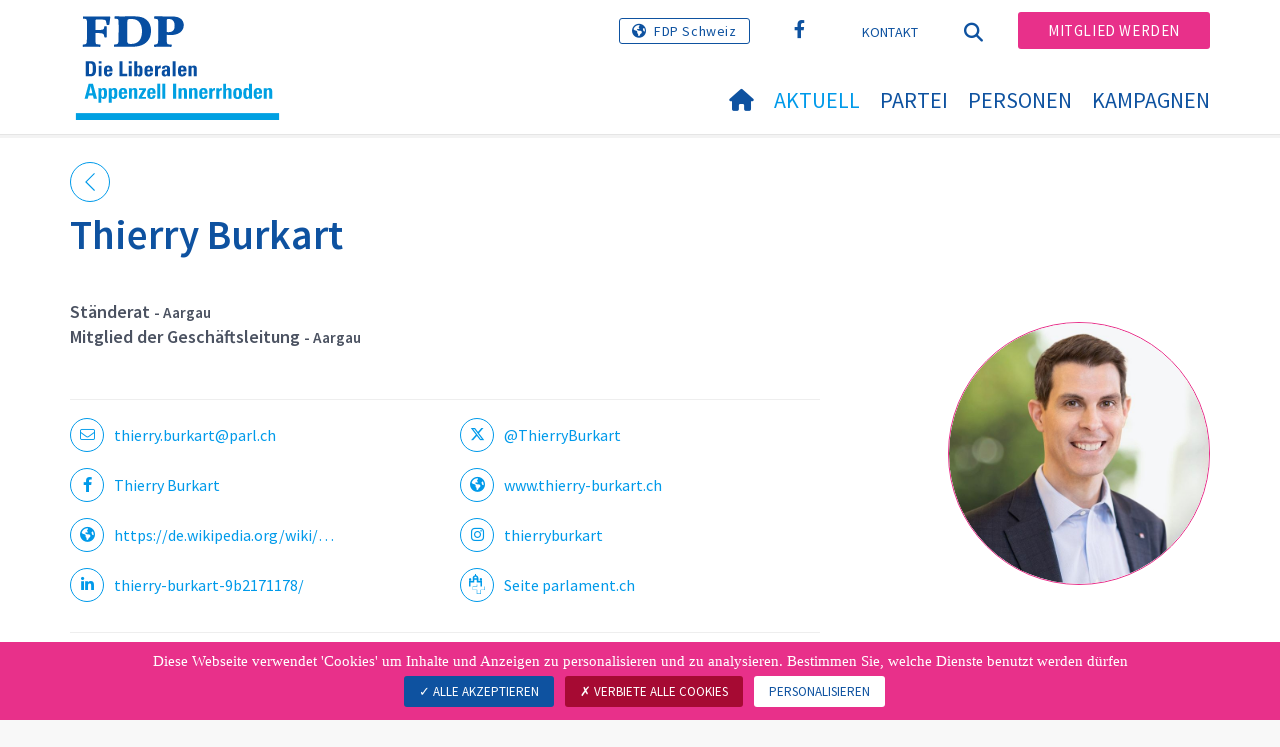

--- FILE ---
content_type: text/html; charset=utf-8
request_url: https://www.fdp-ai.ch/aktuell/medienmitteilungen/medienmitteilungen-detail/contacts-details/members/user/thierry-burkart
body_size: 7874
content:
<!DOCTYPE html>
<html lang="de_CH">
<head>

<meta charset="utf-8">
<!-- 
	Copyright 2017 WNG SA, all rights reserved
	
	  WNG SA - Passage St-François 9 - CH-1003 Lausanne
	  Tel +41 21 320 11 11 - Fax +41 21 320 11 10
	  http://www.wng.ch/ - info[at]wng[dot]ch

	This website is powered by TYPO3 - inspiring people to share!
	TYPO3 is a free open source Content Management Framework initially created by Kasper Skaarhoj and licensed under GNU/GPL.
	TYPO3 is copyright 1998-2026 of Kasper Skaarhoj. Extensions are copyright of their respective owners.
	Information and contribution at https://typo3.org/
-->

<base href="https://www.fdp-ai.ch/">


<meta name="generator" content="TYPO3 CMS" />
<meta name="author" content="WNG agence digitale" />
<meta name="twitter:card" content="summary_large_image" />
<meta name="copyright" content="WNG SA © 2017" />
<meta name="language" content="de" />


<link rel="stylesheet" href="https://www.fdp-ai.ch/typo3conf/ext/powermail/Resources/Public/Css/Basic.css?1726555609" media="all">
<link rel="stylesheet" href="https://www.fdp-ai.ch/typo3conf/ext/wng_fe_users/Resources/Public/Css/wng_fe_users.css?1661766061" media="all">
<link rel="stylesheet" href="https://www.fdp-ai.ch/typo3conf/ext/wng_plr_news/Resources/Public/css/wng_events.css?1661766199" media="all">
<link rel="stylesheet" href="fileadmin/templates/plr.ch/css/bootstrap.min.css?1667896689" media="all">
<link rel="stylesheet" href="fileadmin/templates/plr.ch/css/bootstrap-theme.min.css?1667896689" media="all">
<link rel="stylesheet" href="fileadmin/templates/plr.ch/css/all.css?1692890328" media="all">
<link rel="stylesheet" href="fileadmin/templates/plr.ch/css/v4-shims.css?1695822410" media="all">
<link rel="stylesheet" href="fileadmin/templates/plr.ch/css/perfect-scrollbar.min.css?1667896689" media="all">
<link rel="stylesheet" href="fileadmin/templates/plr.ch/css/jvectormap.css?1667896689" media="all">
<link rel="stylesheet" href="fileadmin/templates/plr.ch/css/jquery-ui.min.css?1667896689" media="all">
<link rel="stylesheet" href="fileadmin/templates/plr.ch/css/jquery-ui.theme.min.css?1667896689" media="all">
<link rel="stylesheet" href="fileadmin/templates/plr.ch/css/materialize-custom-form.css?1667896689" media="all">
<link rel="stylesheet" href="fileadmin/templates/plr.ch/css/main.css?1759934067" media="all">
<link rel="stylesheet" href="fileadmin/templates/plr.ch/css/print.css?1667896689" media="all">
<link rel="stylesheet" href="fileadmin/templates/plr.ch/css/indexed_search_style.css?1667896689" media="all">
<style>
/*<![CDATA[*/
<!-- 
/*InlineDefaultCss*/
/* default styles for extension "tx_frontend" */
    .ce-align-left { text-align: left; }
    .ce-align-center { text-align: center; }
    .ce-align-right { text-align: right; }

    .ce-table td, .ce-table th { vertical-align: top; }

    .ce-textpic, .ce-image, .ce-nowrap .ce-bodytext, .ce-gallery, .ce-row, .ce-uploads li, .ce-uploads div { overflow: hidden; }

    .ce-left .ce-gallery, .ce-column { float: left; }
    .ce-center .ce-outer { position: relative; float: right; right: 50%; }
    .ce-center .ce-inner { position: relative; float: right; right: -50%; }
    .ce-right .ce-gallery { float: right; }

    .ce-gallery figure { display: table; margin: 0; }
    .ce-gallery figcaption { display: table-caption; caption-side: bottom; }
    .ce-gallery img { display: block; }
    .ce-gallery iframe { border-width: 0; }
    .ce-border img,
    .ce-border iframe {
        border: 2px solid #000000;
        padding: 0px;
    }

    .ce-intext.ce-right .ce-gallery, .ce-intext.ce-left .ce-gallery, .ce-above .ce-gallery {
        margin-bottom: 10px;
    }
    .ce-image .ce-gallery { margin-bottom: 0; }
    .ce-intext.ce-right .ce-gallery { margin-left: 10px; }
    .ce-intext.ce-left .ce-gallery { margin-right: 10px; }
    .ce-below .ce-gallery { margin-top: 10px; }

    .ce-column { margin-right: 10px; }
    .ce-column:last-child { margin-right: 0; }

    .ce-row { margin-bottom: 10px; }
    .ce-row:last-child { margin-bottom: 0; }

    .ce-above .ce-bodytext { clear: both; }

    .ce-intext.ce-left ol, .ce-intext.ce-left ul { padding-left: 40px; overflow: auto; }

    /* Headline */
    .ce-headline-left { text-align: left; }
    .ce-headline-center { text-align: center; }
    .ce-headline-right { text-align: right; }

    /* Uploads */
    .ce-uploads { margin: 0; padding: 0; }
    .ce-uploads li { list-style: none outside none; margin: 1em 0; }
    .ce-uploads img { float: left; padding-right: 1em; vertical-align: top; }
    .ce-uploads span { display: block; }

    /* Table */
    .ce-table { width: 100%; max-width: 100%; }
    .ce-table th, .ce-table td { padding: 0.5em 0.75em; vertical-align: top; }
    .ce-table thead th { border-bottom: 2px solid #dadada; }
    .ce-table th, .ce-table td { border-top: 1px solid #dadada; }
    .ce-table-striped tbody tr:nth-of-type(odd) { background-color: rgba(0,0,0,.05); }
    .ce-table-bordered th, .ce-table-bordered td { border: 1px solid #dadada; }

    /* Space */
    .frame-space-before-extra-small { margin-top: 1em; }
    .frame-space-before-small { margin-top: 2em; }
    .frame-space-before-medium { margin-top: 3em; }
    .frame-space-before-large { margin-top: 4em; }
    .frame-space-before-extra-large { margin-top: 5em; }
    .frame-space-after-extra-small { margin-bottom: 1em; }
    .frame-space-after-small { margin-bottom: 2em; }
    .frame-space-after-medium { margin-bottom: 3em; }
    .frame-space-after-large { margin-bottom: 4em; }
    .frame-space-after-extra-large { margin-bottom: 5em; }

    /* Frame */
    .frame-ruler-before:before { content: ''; display: block; border-top: 1px solid rgba(0,0,0,0.25); margin-bottom: 2em; }
    .frame-ruler-after:after { content: ''; display: block; border-bottom: 1px solid rgba(0,0,0,0.25); margin-top: 2em; }
    .frame-indent { margin-left: 15%; margin-right: 15%; }
    .frame-indent-left { margin-left: 33%; }
    .frame-indent-right { margin-right: 33%; }
/* default styles for extension "tx_wngplrnews_wngplrnews" */
	textarea.f3-form-error {
		background-color:#FF9F9F;
		border: 1px #FF0000 solid;
	}

	input.f3-form-error {
		background-color:#FF9F9F;
		border: 1px #FF0000 solid;
	}

	.tx-wng-plr-news table {
		border-collapse:separate;
		border-spacing:10px;
	}

	.tx-wng-plr-news table th {
		font-weight:bold;
	}

	.tx-wng-plr-news table td {
		vertical-align:top;
	}

	.typo3-messages .message-error {
		color:red;
	}

	.typo3-messages .message-ok {
		color:green;
	}

/* default styles for extension "tx_nslazyload" */
    figure {
      display: block;
    }
    img:not([src]) {
      visibility: hidden;
    }
    /* Fixes Firefox anomaly during image load */
    @-moz-document url-prefix() {
      img:-moz-loading {
        visibility: hidden;
      }
    }

-->
/*]]>*/
</style>


<script src="fileadmin/templates/plr.ch/js/vendor/jquery-2.2.0.min.js?1667896690"></script>


<title>FDP.Die Liberalen Appenzell Innerrhoden - Contacts détails</title><meta name="viewport" content="width=device-width, initial-scale=1, maximum-scale=1.0, user-scalable=no"><link href="https://fonts.googleapis.com/css?family=Source+Sans+Pro:300,400,400i,600,700" rel="stylesheet"><link rel="home" href="" /><meta http-equiv="X-UA-Compatible" content="IE=Edge" /><link rel="stylesheet" type="text/css" href="//cdnjs.cloudflare.com/ajax/libs/cookieconsent2/3.1.0/cookieconsent.min.css" /><script src="//cdnjs.cloudflare.com/ajax/libs/cookieconsent2/3.1.0/cookieconsent.min.js"></script>  <script type="text/javascript" src="/tarteaucitron/tarteaucitron.js"></script>
  <script type="text/javascript">
    tarteaucitron.init({
      "privacyUrl": "", /* Privacy policy url */

      "hashtag": "#tarteaucitron", /* Open the panel with this hashtag */
      "cookieName": "tarteaucitron", /* Cookie name */

      "orientation": "bottom", /* Banner position (top - bottom) */
                       
      "showAlertSmall": false, /* Show the small banner on bottom right */
      "cookieslist": true, /* Show the cookie list */
                       
      "showIcon": false, /* Show cookie icon to manage cookies */
      "iconPosition": "BottomRight", /* BottomRight, BottomLeft, TopRight and TopLeft */

      "adblocker": false, /* Show a Warning if an adblocker is detected */
                       
      "DenyAllCta" : true, /* Show the deny all button */
      "AcceptAllCta" : true, /* Show the accept all button when highPrivacy on */
      "highPrivacy": true, /* HIGHLY RECOMMANDED Disable auto consent */
                       
      "handleBrowserDNTRequest": false, /* If Do Not Track == 1, disallow all */

      "removeCredit": true, /* Remove credit link */
      "moreInfoLink": false, /* Show more info link */

      "useExternalCss": false, /* If false, the tarteaucitron.css file will be loaded */
      "useExternalJs": false, /* If false, the tarteaucitron.js file will be loaded */
                      
      "readmoreLink": "", /* Change the default readmore link */

      "mandatory": true, /* Show a message about mandatory cookies */

        "showIcon": false, /* Show cookie icon to manage cookies */
    });
  </script><script type="text/javascript">
  var tarteaucitronForceLanguage = 'de';
</script>      <link rel="apple-touch-icon-precomposed" href="fileadmin/templates/plr.ch/img/icons/apple-touch-icon-precomposed.png">    <link rel="apple-touch-icon" sizes="180x180" href="/fileadmin/templates/plr.ch/img/favicons/de/apple-touch-icon.png">
    <link rel="icon" type="image/png" sizes="32x32" href="/fileadmin/templates/plr.ch/img/favicons/de/favicon-32x32.png">
    <link rel="icon" type="image/png" sizes="16x16" href="/fileadmin/templates/plr.ch/img/favicons/de/favicon-16x16.png">
    <link rel="manifest" href="/fileadmin/templates/plr.ch/img/favicons/de/manifest.json">
    <link rel="mask-icon" href="/fileadmin/templates/plr.ch/img/favicons/de/safari-pinned-tab.svg" color="#0e52a0">
    <link rel="shortcut icon" href="/fileadmin/templates/plr.ch/img/favicons/de/favicon.ico">
    <meta name="apple-mobile-web-app-title" content="FDP.Die Liberalen Appenzell Innerrhoden">
    <meta name="application-name" content="FDP.Die Liberalen Appenzell Innerrhoden">
    <meta name="msapplication-config" content="/fileadmin/templates/plr.ch/img/favicons/de/browserconfig.xml">
    <meta name="theme-color" content="#ffffff"><script src="https://unpkg.com/isotope-layout@3/dist/isotope.pkgd.min.js"></script><meta property="og:title" content="FDP.Die Liberalen Appenzell Innerrhoden - Contacts détails"><meta property="og:url" content="https://www.fdp-ai.ch/aktuell/medienmitteilungen/medienmitteilungen-detail/contacts-details/members/user/thierry-burkart"><meta property="og:site_name" content="FDP.Die Liberalen Appenzell Innerrhoden"><meta property="og:image" content="https://www.fdp-ai.ch/fileadmin/templates/plr.ch/img/logo/cantons/AI/logo_deutsch_pos_Appenzell_Innerroden.png"><meta property="twitter:title" content="FDP.Die Liberalen Appenzell Innerrhoden - Contacts détails"><meta property="twitter:url" content="https://www.fdp-ai.ch/aktuell/medienmitteilungen/medienmitteilungen-detail/contacts-details/members/user/thierry-burkart"><meta property="twitter:image" content="https://www.fdp-ai.ch/fileadmin/templates/plr.ch/img/logo/cantons/AI/logo_deutsch_pos_Appenzell_Innerroden.png"><script type="text/javascript">
  tarteaucitron.user.analyticsUa = 'UA-116549644-1';
  tarteaucitron.user.analyticsMore = function () { /* add here your optionnal ga.push() */ };
  (tarteaucitron.job = tarteaucitron.job || []).push('analytics');
</script>
<link rel="canonical" href="https://www.fdp-ai.ch/aktuell/medienmitteilungen/medienmitteilungen-detail/contacts-details/members/user/thierry-burkart"/>
</head>
<body>


        <input type="hidden" id="canton_id" name="canton_id" value="40" />

    







<header id="header">

      <div class="container">

        <div class="topheader-nav">

          <div class="link-national"><a href="https://www.fdp.ch" title="Webseite FDP Schweiz" target="_blank" class="btn">FDP Schweiz</a></div><div class="tx-dce-pi1">
	
	<ul class="social-links">
		
			<li class="social-facebook">
				<a href="https://www.facebook.com/FDPInnerrhoden/" target="_blank" rel="noreferrer">
					
							<i class="fa fa-facebook" aria-hidden="true"></i>
						
				</a>
			</li>
		
	</ul>

</div><ul class="top-nav"><li><a href="/kontakt" target="_top">Kontakt</a></li></ul><a href="/aktuell/medienmitteilungen/medienmitteilungen-detail/contacts-details" target="_top" class="search-toggle"><i class="fa fa-search" aria-hidden="true"></i></a><ul class="commit"><li><a href="https://www.fdp-ai.ch/fileadmin/groups/152/FDP-AI-Beitrittserklaerung-2025.pdf" target="_blank" class="btn">Mitglied werden</a></li></ul>

        </div>

        <div class="navbar-header">

          <a href="partei/werte/" target="_top" class="search-toggle visible-sm visible-xs"><i class="fa fa-search" aria-hidden="true"></i></a>

          <button aria-controls="navbar" aria-expanded="false" data-target="#navbar" data-toggle="collapse" class="navbar-toggle collapsed" type="button">

            <span class="icon-bar"></span>

            <span class="icon-bar"></span>

            <span class="icon-bar"></span>

          </button>

          <div id="branding">

              <a title="FDP.Die Liberalen Appenzell Innerrhoden" class="navbar-brand"><img src="/fileadmin/templates/plr.ch/img/logo/cantons/AI/logo_deutsch_pos_Appenzell_Innerroden.svg" width="270" height="104" alt="FDP.Die Liberalen Appenzell Innerrhoden" /></a>
          </div>

        </div>

      </div>

      <div id="container-navbar" class="container">

        <div id="navbar" class="navbar-collapse collapse">

          <nav id="nav">

            <ul class="menu"><li><a href="/willkommen"><i class="fa fa-home"></i><span style="display:none;">Willkommen</span></a></li><li class="main-submenu  active"><a data-toggle="dropdown" class="dropdown-toggle" href="/aktuell">Aktuell</a><div class="dropdown-menu"><div class="navToggle toggle"><div></div><div></div></div><div class="container row"><ul class="col-md-5 col-md-offset-1"><li><a href="/aktuell/medienmitteilungen">Medienmitteilungen</a></li><li><a href="/aktuell/agenda">Agenda</a></li></ul></div></div></li><li class="main-submenu "><a data-toggle="dropdown" class="dropdown-toggle" href="/partei">Partei</a><div class="dropdown-menu"><div class="navToggle toggle"><div></div><div></div></div><div class="container row"><ul class="col-md-5 col-md-offset-1"><li><a href="/partei/vorstand">Vorstand</a></li><li><a href="/partei/delegierte">Delegierte</a></li><li><a href="/partei/unsere-motivation">Unsere Motivation</a></li><li><a href="/partei/unsere-werte">Unsere Werte</a></li><li><a href="/partei/freiheit-gemeinsinn-fortschritt">Freiheit - Gemeinsinn - Fortschritt</a></li></ul></div></div></li><li class="main-submenu "><a data-toggle="dropdown" class="dropdown-toggle" href="/personen">Personen</a><div class="dropdown-menu"><div class="navToggle toggle"><div></div><div></div></div><div class="container row"><ul class="col-md-5 col-md-offset-1"><li><a href="/personen/bezirksrat">Bezirksrat</a></li><li><a href="/personen/grosser-rat">Grosser Rat</a></li></ul></div></div></li><li class="main-submenu "><a data-toggle="dropdown" class="dropdown-toggle" href="/kampagnen">Kampagnen</a><div class="dropdown-menu"><div class="navToggle toggle"><div></div><div></div></div><div class="container row"><ul class="col-md-5 col-md-offset-1"><li><a href="/kampagnen/abstimmungen">Abstimmungen</a></li><li><a href="/kampagnen/parolen">Parolen</a></li></ul></div></div></li></ul>



          </nav>

          <div class="topheader-nav sticky-mobile hidden-lg hidden-md">

            <div class="link-national"><a href="https://www.fdp.ch" title="Webseite FDP Schweiz" target="_blank" class="btn">FDP Schweiz</a></div><div class="tx-dce-pi1">
	
	<ul class="social-links">
		
			<li class="social-facebook">
				<a href="https://www.facebook.com/FDPInnerrhoden/" target="_blank" rel="noreferrer">
					
							<i class="fa fa-facebook" aria-hidden="true"></i>
						
				</a>
			</li>
		
	</ul>

</div><ul class="top-nav"><li><a href="/kontakt" target="_top">Kontakt</a></li></ul><ul class="lang-nav"><li class="active"> <a href="/aktuell/medienmitteilungen/medienmitteilungen-detail/contacts-details" target="_top">DE</a> </li><li> <a href="https://www.fdp-ai.ch/" target="_top">FR</a> </li><li> <a href="https://www.fdp-ai.ch/" target="_top">IT</a> </li></ul><a href="/aktuell/medienmitteilungen/medienmitteilungen-detail/contacts-details" target="_top" class="search-toggle"><i class="fa fa-search" aria-hidden="true"></i></a><ul class="commit"><li><a href="https://www.fdp-ai.ch/fileadmin/groups/152/FDP-AI-Beitrittserklaerung-2025.pdf" target="_blank" class="btn">Mitglied werden</a></li></ul>

          </div>

        </div>

         
<div class="dropdown-search">
	<div id="closeSearch" class="navToggle toggle">
        <div></div>
        <div></div>
    </div>

    <!--Solr search form -->
    
            
                    <form enctype="multipart/form-data" method="post" id="form_kesearch_searchfield" action="/suche?tx_indexedsearch_pi2%5Baction%5D=search&amp;tx_indexedsearch_pi2%5Bcontroller%5D=Search&amp;cHash=e30f1ef641541ef42fb8ec22836adea0">
<div>
<input type="hidden" name="tx_indexedsearch_pi2[__referrer][@extension]" value="" />
<input type="hidden" name="tx_indexedsearch_pi2[__referrer][@controller]" value="Standard" />
<input type="hidden" name="tx_indexedsearch_pi2[__referrer][@action]" value="index" />
<input type="hidden" name="tx_indexedsearch_pi2[__referrer][arguments]" value="YTowOnt9bdde07c60acbef595431837ef4153ca95da3ef26" />
<input type="hidden" name="tx_indexedsearch_pi2[__referrer][@request]" value="{&quot;@extension&quot;:null,&quot;@controller&quot;:&quot;Standard&quot;,&quot;@action&quot;:&quot;index&quot;}6594df19040225aee72e78d1eb126c58b7cbc2b9" />
<input type="hidden" name="tx_indexedsearch_pi2[__trustedProperties]" value="{&quot;search&quot;:{&quot;languageUid&quot;:1,&quot;numberOfResults&quot;:1,&quot;sword&quot;:1}}6a21b59f66d7735ab34fc124b521f4e7328b728a" />
</div>

                        <div class="tx-indexedsearch-hidden-fields">
                            <input name="tx_indexedsearch_pi2[search][_sections]" value="0" type="hidden">
                            <input id="tx_indexedsearch_freeIndexUid" name="tx_indexedsearch_pi2[search][_freeIndexUid]" value="_" type="hidden">
                            <input id="tx_indexedsearch_pointer2" name="tx_indexedsearch_pi2[search][pointer]" value="0" type="hidden">
                            <input name="tx_indexedsearch_pi2[search][ext]" value="" type="hidden">
                            <input name="tx_indexedsearch_pi2[search][searchType]" value="1" type="hidden">
                            <input name="tx_indexedsearch_pi2[search][defaultOperand]" value="0" type="hidden">
                            <input name="tx_indexedsearch_pi2[search][mediaType]" value="-1" type="hidden">
                            <input name="tx_indexedsearch_pi2[search][sortOrder]" value="rank_flag" type="hidden">
                            <input name="tx_indexedsearch_pi2[search][group]" value="" type="hidden">
                            
                                    <input type="hidden" name="tx_indexedsearch_pi2[search][languageUid]" value="0" />
                                
                            <input name="tx_indexedsearch_pi2[search][desc]" value="" type="hidden">
                            <input type="hidden" name="tx_indexedsearch_pi2[search][numberOfResults]" value="10" />
                            <input name="tx_indexedsearch_pi2[search][extendedSearch]" value="" type="hidden">
                        </div>
                        <div class="tx-indexedsearch-form" >
                            <input class="tx-indexedsearch-searchbox-sword" id="tx-indexedsearch-searchbox-sword_searchbox" type="text" name="tx_indexedsearch_pi2[search][sword]" />
                        </div>
                        <div class="tx-indexedsearch-search-submit">
                            <button type="submit" name="search[submitButton]" id="tx-indexedsearch-searchbox-button-submit" class="tx-indexedsearch-searchbox-button" alt="Find"><i class="fa fa-search" aria-hidden="true"></i></button>
                        </div>
                    </form>
                
        
</div>
</div>



    </header>

    

        <input type="hidden" id="canton_id" name="canton_id" value="40" />

        
  
<!--TYPO3SEARCH_begin-->
    <div id="content" class="content-page">
      <div class="container">
        <div id="main-content">   
          
    

            <div id="c17228" class="frame frame-default frame-type-list frame-layout-0">
                
                
                    



                
                
                    

    



                
                

    
        
<div class="tx-wng-fe-users">
	
 
  
  <div id="userDetail">
    
    



<div class="fe-users-back">
    
            <a href="/aktuell/medienmitteilungen">
                <svg version="1.1" class="back_arrow" xmlns="http://www.w3.org/2000/svg"
                     xmlns:xlink="http://www.w3.org/1999/xlink" x="0px" y="0px"
                     viewBox="0 0 9.6 17.5" style="enable-background:new 0 0 9.6 17.5;" xml:space="preserve">
              <polygon class="st0" points="0,8.7 8.7,0 9.5,0.8 1.6,8.7 9.6,16.7 8.8,17.5 "/>
            </svg>
            </a>
        
</div>
<div class="row">
    <div class="col-md-3 pull-right md-align-left">
        
                
                    
                        <div class="img-member">
                            <img class="image-embed-item lazy" alt="Thierry Burkart" src="https://www.fdp-ai.ch/fileadmin/_processed_/1/5/csm_Thierry_mit_gruenem_Hintergrund_49961de88b.jpg" width="650" height="650" />
                        </div>
                    
                
            
    </div>
    <div class="col-md-1 pull-right"></div>
    <div class="col-md-8 pull-right">
        <h1>Thierry Burkart</h1>
        <!--div class="user-canton">Aargau</div-->
        <div class="user-title">
            
            
            
                
                    
                    
                            Ständerat
                        
                    
                    <small>
                            - Aargau
                    </small>
                
            
                
                    
                        <br>
                    
                    
                            Mitglied der Geschäftsleitung
                        
                    
                    <small>
                            - Aargau
                    </small>
                
            
        </div>
        <div class="user-description">
            
        </div>
        <div class="user-description-additional">
            
        </div>
        <hr/>
        <div class="row">
            
                
                    <div class="col-sm-6">
                        <div class="user-social-links user-email">
                            <a href="mailto:thierry.burkart@parl.ch">
                                <span style="display:table-cell;">
                                    <span class="border-radius-round">
                                        <i class="fa-light fa-envelope" aria-hidden="true"></i>
                                    </span>
                                </span>
                                <span class="user-link-label">thierry.burkart@parl.ch</span>
                            </a>
                        </div>
                    </div>
                
            
            
                <div class="col-sm-6">
                    <div class="user-social-links user-twitter">
                        <a href="https://twitter.com/ThierryBurkart" title="Twitter" target="_blank" rel="noreferrer">
                            <span style="display:table-cell;"><span class="border-radius-round"><i class="fa-brands fa-x-twitter"
                                                                                                   aria-hidden="true"></i></span></span>
                            <span class="user-link-label">@ThierryBurkart</span>
                        </a>
                    </div>
                </div>
            
            
            
            
                <div class="col-sm-6">
                    <div class="user-social-links user-facebook">
                        <a href="https://www.facebook.com/Thierry-Burkart-Nationalrat-1829371490621364" title="Facebook" target="_blank" rel="noreferrer"><span style="display:table-cell;"><span
                                class="border-radius-round"><i class="fa-brands fa-facebook-f"
                                                               aria-hidden="true"></i></span></span><span
                                class="user-link-label">Thierry Burkart</span></a>
                    </div>
                </div>
            
            
                <div class="col-sm-6">
                    <div class="user-social-links user-www">
                        <a target="_blank" href="https://www.thierry-burkart.ch"><span style="display:table-cell;"><span
                                class="border-radius-round"><i class="fa-solid fa-earth-americas" aria-hidden="true"></i></span></span><span
                                class="user-link-label">www.thierry-burkart.ch</span></a>
                    </div>
                </div>
            
            
                <div class="col-sm-6">
                    <div class="user-social-links user-www">
                        <a target="_blank" href="https://de.wikipedia.org/wiki/Thierry_Burkart"><span style="display:table-cell;"><span
                                class="border-radius-round"><i class="fa-solid fa-earth-americas" aria-hidden="true"></i></span></span><span
                                class="user-link-label">https://de.wikipedia.org/wiki/&hellip;</span></a>
                    </div>
                </div>
            
            
            
                <div class="col-sm-6">
                    <div class="user-social-links user-instagram">
                        <a href="https://www.instagram.com/thierryburkart" title="Instagram" target="_blank" rel="noreferrer"><span style="display:table-cell;"><span
                                class="border-radius-round"><i class="fa-brands fa-instagram"
                                                               aria-hidden="true"></i></span></span><span
                                class="user-link-label">thierryburkart</span></a>
                    </div>
                </div>
            
            
                <div class="col-sm-6">
                    <div class="user-social-links user-linkedin">
                        <a href="https://www.linkedin.com/in/thierry-burkart-9b2171178/" title="Linkedin" target="_blank" rel="noreferrer"><span style="display:table-cell;"><span
                                class="border-radius-round"><i class="fa-brands fa-linkedin-in"
                                                               aria-hidden="true"></i></span></span><span
                                class="user-link-label">thierry-burkart-9b2171178/</span></a>
                    </div>
                </div>
            
            
                <div class="col-sm-6">
                    <div class="user-social-links user-link-parlement">
                        <a href="https://www.parlament.ch/de/biografie?CouncillorId=4189" title="Parlament" target="_blank" rel="noreferrer">
                <span style="display:table-cell;">
                  <span class="icon-parlament">
                    <svg id="icon_parlament" data-name="Calque 1" xmlns="http://www.w3.org/2000/svg"
                         viewBox="0 0 14.24 18.78">
                      <polygon class="cls-1"
                               points="13.9 11.77 13.9 14.79 10.3 14.79 10.3 18.43 7.31 18.43 7.31 14.78 3.66 14.78 3.66 11.94 7.3 11.94 7.3 9.97 6.96 9.97 6.96 11.61 3.32 11.61 3.32 15.14 6.97 15.14 6.97 18.78 10.66 18.78 10.66 15.13 14.24 15.13 14.24 11.77 13.9 11.77"/>
                      <path class="cls-1"
                            d="M4.67,5.32H6.94V8h3.31v3.76h1.42V6.61H8.36V4.19c0-1.78-.76-2.76-2.05-2.94V0H5.39V1.25C4,1.43,3.27,2.44,3.27,4.17V6.62H0v5.17H1.42V8H4.67ZM5.82,2.46c.68,0,1.08.49,1.12,1.44H4.68C4.72,2.92,5.12,2.46,5.82,2.46Z"/>
                      <path class="cls-1" d="M2.08,4.8h0a1,1,0,0,0-1-.89A1,1,0,0,0,0,4.8H0V6.24H2.08Z"/>
                      <path class="cls-1" d="M11.67,4.8h0a1,1,0,0,0-2.07,0h0V6.24h2.08Z"/>
                    </svg>
                  </span>
                </span>
                            <span class="user-link-label">Seite parlament.ch</span>
                        </a>
                    </div>
                </div>
            
            
            
            
        </div>
        <hr/>
        <hr class="users-accordion"/>
        
        
        <div class="error">
            
                    <a href="mailto:info@fdp.ch">
                <span class="icon-exclam">
                  <svg id="exclamation_mark" data-name="Calque 1" xmlns="http://www.w3.org/2000/svg"
                       viewBox="0 0 3.71 17.85">
                    <defs><style>.cls-1 {
                        fill: #009aea;
                    }</style></defs>
                    <path class="cls-1"
                          d="M1.84,12.45c.58,0,1.4-.31,1.4-1.07,0-2.88.34-7,.34-9.91A1.56,1.56,0,0,0,1.84,0C.85,0,.07.53.07,1.48c0,2.88.34,7,.34,9.91,0,.75.65,1.07,1.43,1.07"/>
                    <path class="cls-1" d="M1.87,14.12a1.87,1.87,0,1,0,0,3.73,1.87,1.87,0,0,0,0-3.73"/>
                  </svg>
                </span>
                        <span class="user-link-label">Fehler melden</span>
                    </a>
                
        </div>
    </div>
</div>


  </div>


</div>
    


                
                    



                
                
                    



                
            </div>

        


        </div>
      </div>
    </div><!-- /content -->
<!--TYPO3SEARCH_end-->  

<!-- /content -->
<footer>
    <div class="container">
        <div class="row">
            <div class="col-sm-3">
                
    

            <div id="c16856" class="frame frame-default frame-type-text frame-layout-0">
                
                
                    



                
                
                    



                
                

    <p><strong>FDP.Die Liberalen<br> Appenzell-Innerrhoden</strong><br> Postfach 149<br> CH-9050 Appenzell</p>


                
                    



                
                
                    



                
            </div>

        


            </div>
            <div class="col-sm-3">
                
    

            <div id="c16855" class="frame frame-default frame-type-text frame-layout-0">
                
                
                    



                
                
                    



                
                

    <p>E-Mail:&nbsp;<a href="mailto:robert.goetsch@fdp-ai.ch">robert.goetsch@fdp-ai.ch</a></p>


                
                    



                
                
                    



                
            </div>

        


            </div>
            <div class="col-sm-6">
                <div class="tx-dce-pi1">
	
	<ul class="social-links">
		
			<li class="social-facebook">
				<a href="https://www.facebook.com/FDPInnerrhoden/" target="_blank" rel="noreferrer">
					
							<i class="fa fa-facebook" aria-hidden="true"></i>
						
				</a>
			</li>
		
	</ul>

</div>
            </div>
            <a id="back-to-top" href="#" class="hidden-lg hidden-md">
                <i class="fa fa-angle-up" aria-hidden="true"></i>
            </a>
        </div>
        <div class="footer-nav">
            <div class="row">
                <div class="col-sm-6">
                    <ul><li><a href="/sitemap" target="_top">Sitemap</a></li><li><a href="/kontakt" target="_top">Kontakt</a></li><li><a href="//www.fdp.ch/footer-menu/datenschutzerklaerung/" target="_blank">Datenschutzerklärung</a></li><li><a href="javascript:tarteaucitron.userInterface.openPanel();">Datenverwaltung</a></li></ul>
                </div>
                <div class="col-sm-6">
                    <p class="pull-right">
                        &copy; FDP.Die Liberalen<span class="hidden-xs"> - </span><span class="wng-creation">Erstellt von&nbsp;<a href="https://www.wng.ch/en/home" title="WNG SA" target="_blank" rel="noreferrer">WNG digital agency</a></span>
                    </p>
                </div>
            </div>
        </div>
    </div>
</footer>

<script src="https://www.fdp-ai.ch/typo3conf/ext/powermail/Resources/Public/JavaScript/Powermail/Form.min.js?1726555609" defer="defer"></script>
<script src="https://www.fdp-ai.ch/typo3conf/ext/wng_fe_users/Resources/Public/JavaScript/wngfeusers_members.js?1732630978"></script>
<script src="fileadmin/templates/plr.ch/js/vendor/bootstrap.js?1667896690"></script>
<script src="fileadmin/templates/plr.ch/js/vendor/modernizr-3.3.1-respond-1.4.2.min.js?1667896690"></script>
<script src="fileadmin/templates/plr.ch/js/vendor/perfect-scrollbar.jquery.min.js?1667896690"></script>
<script src="fileadmin/templates/plr.ch/js/vendor/jquery.film_roll.min.js?1667896690"></script>
<script src="fileadmin/templates/plr.ch/js/vendor/jquery-ui.min.js?1667896690"></script>
<script src="fileadmin/templates/plr.ch/js/vendor/html5lightbox.js?1667896690"></script>
<script src="fileadmin/templates/plr.ch/js/vendor/jquery.touchSwipe.min.js?1667896690"></script>
<script src="fileadmin/templates/plr.ch/js/main.js?1686665111"></script>
<script src="https://www.fdp-ai.ch/typo3conf/ext/ns_lazy_load/Resources/Public/JavaScript/jquery.lazyload.js?1645005745"></script>
<script src="https://www.fdp-ai.ch/typo3conf/ext/ns_lazy_load/Resources/Public/JavaScript/main.js?1645005745"></script>


</body>
</html>

--- FILE ---
content_type: image/svg+xml
request_url: https://www.fdp-ai.ch/fileadmin/templates/plr.ch/img/logo/cantons/AI/logo_deutsch_pos_Appenzell_Innerroden.svg
body_size: 6902
content:
<?xml version="1.0" encoding="utf-8"?>
<!-- Generator: Adobe Illustrator 27.2.0, SVG Export Plug-In . SVG Version: 6.00 Build 0)  -->
<svg version="1.1" id="Layer_1" xmlns="http://www.w3.org/2000/svg" xmlns:xlink="http://www.w3.org/1999/xlink" x="0px" y="0px"
	 viewBox="0 0 119.4307556 61.1231155" style="enable-background:new 0 0 119.4307556 61.1231155;" xml:space="preserve">
<style type="text/css">
	.st0{fill:#00A0E2;}
	.st1{fill:#074EA1;}
	.st2{fill:none;}
</style>
<rect y="57.0763016" class="st0" width="119.4307251" height="4.046814"/>
<g>
	<path class="st1" d="M5.8623047,26.5992489h3.0839844c2.4234009,0,2.8760071,1.6151733,2.8760071,4.3690796
		c0,1.3594074,0.2080078,4.4667988-2.949707,4.4667988H5.8623047V26.5992489z M7.7105103,34.0777359h0.8930054
		c1.1259766,0,1.3466797-0.8457031,1.3466797-3.0606098c0-1.6268921,0-3.0604858-1.2850952-3.0604858H7.7105103V34.0777359z"/>
	<path class="st1" d="M15.0907898,26.5992489v1.3573914h-1.7259827v-1.3573914H15.0907898z M15.0907898,35.4351273h-1.7259827
		v-6.1796894h1.7259827V35.4351273z"/>
	<path class="st1" d="M18.2109985,32.6206436c0,0.7344055,0.0253906,1.8359985,0.7832031,1.8359985
		c0.6123047,0,0.7352905-0.5879211,0.7352905-1.101593h1.75c-0.0243835,0.6737976-0.2450867,1.2245789-0.6615906,1.6034851
		c-0.4028015,0.3789062-1.0151062,0.5996094-1.8237,0.5996094c-2.226593,0-2.5209961-1.3574219-2.5209961-3.2929077
		c0-1.6895161,0.2445984-3.1327839,2.5209961-3.1327839c2.3260803,0,2.5829773,1.5057983,2.5214844,3.4881916H18.2109985z
		 M19.7909851,31.6538448c0-0.5996094,0.0240173-1.4570007-0.7967834-1.4570007
		c-0.7954102,0-0.7832031,0.9317017-0.7832031,1.4570007H19.7909851z"/>
	<path class="st1" d="M25.5552063,35.4351273v-8.8358784h1.8480835v7.3670979h2.7662048v1.4687805H25.5552063z"/>
	<path class="st1" d="M32.764679,26.5992489v1.3573914h-1.7260742v-1.3573914H32.764679z M32.764679,35.4351273h-1.7260742
		v-6.1796894h1.7260742V35.4351273z"/>
	<path class="st1" d="M34.2940063,26.5992489h1.7259827v3.2420959h0.0240173
		c0.3549805-0.5252991,0.7831726-0.7088928,1.407196-0.7088928c1.7383118,0,1.6898804,1.9217834,1.6898804,3.1698933
		c0,1.2733765,0.061615,3.2557983-1.7259827,3.2557983c-0.6611938,0-1.1382141-0.2070007-1.456604-0.8085022H35.934082v0.6854858
		h-1.6400757V26.5992489z M37.4512024,32.2906265c0-1.2363911,0.0131836-2.0937824-0.7339172-2.0937824
		c-0.7095032,0-0.6972961,0.8573914-0.6972961,2.0937824c0,1.554718,0.1098938,2.2030945,0.6972961,2.2030945
		C37.3412781,34.493721,37.4512024,33.8453445,37.4512024,32.2906265z"/>
	<path class="st1" d="M42.0054016,32.6206436c0,0.7344055,0.0238953,1.8359985,0.7832031,1.8359985
		c0.6117859,0,0.7338867-0.5879211,0.7338867-1.101593h1.75c-0.0238953,0.6737976-0.2437134,1.2245789-0.6601868,1.6034851
		c-0.4042969,0.3789062-1.0161133,0.5996094-1.8237,0.5996094c-2.2279968,0-2.5215149-1.3574219-2.5215149-3.2929077
		c0-1.6895161,0.2451172-3.1327839,2.5215149-3.1327839c2.3256836,0,2.5829773,1.5057983,2.5214844,3.4881916H42.0054016z
		 M43.5839844,31.6538448c0-0.5996094,0.0238953-1.4570007-0.7953796-1.4570007
		c-0.7954102,0-0.7832031,0.9317017-0.7832031,1.4570007H43.5839844z"/>
	<path class="st1" d="M48.1738892,29.2554379v0.7948914h0.0244141c0.3182983-0.7089844,0.906189-0.9178772,1.6040039-0.9178772
		v1.5428772c-1.5186157-0.0996094-1.542511,0.7832031-1.542511,1.3945942v3.3652039h-1.7261047v-6.1796894H48.1738892z"/>
	<path class="st1" d="M55.2973938,34.2867203c0,0.3789062,0.0498047,0.7695312,0.085907,1.148407H53.780304l-0.0737-0.8183899
		h-0.0249023c-0.3671875,0.6368103-0.8692017,0.9414062-1.6152954,0.9414062c-1.199707,0-1.6401062-0.8925171-1.6401062-1.9707031
		c0-2.0429096,1.5785828-2.1289082,3.1825867-2.1054096v-0.476593c0-0.5273132-0.0737-0.906189-0.6976929-0.906189
		c-0.5996094,0-0.6489868,0.4530945-0.6489868,0.9432983h-1.6889038c0-0.7480164,0.2319031-1.2246094,0.6362-1.5058289
		c0.3920898-0.2929993,0.9545898-0.4042664,1.6161804-0.4042664c2.1903992,0,2.4717102,0.9432678,2.4717102,2.0682678V34.2867203z
		 M52.1148071,33.5152359c0,0.4393921,0.0737,0.9784851,0.6371765,0.9784851c1.0151062,0,0.8569031-1.3710938,0.8569031-2.0448914
		C52.7519836,32.485939,52.1148071,32.4136429,52.1148071,33.5152359z"/>
	<path class="st1" d="M58.6020813,26.5992489v8.8358784h-1.7255859v-8.8358784H58.6020813z"/>
	<path class="st1" d="M61.7236938,32.6206436c0,0.7344055,0.0238953,1.8359985,0.7832031,1.8359985
		c0.6117859,0,0.7338867-0.5879211,0.7338867-1.101593h1.75c-0.0234985,0.6737976-0.2436829,1.2245789-0.6601868,1.6034851
		c-0.4042969,0.3789062-1.0160828,0.5996094-1.8237,0.5996094c-2.2281189,0-2.5215149-1.3574219-2.5215149-3.2929077
		c0-1.6895161,0.2451172-3.1327839,2.5215149-3.1327839c2.3260803,0,2.5834961,1.5057983,2.5209961,3.4881916H61.7236938z
		 M63.3023071,31.6538448c0-0.5996094,0.0238953-1.4570007-0.7954102-1.4570007
		c-0.7953796,0-0.7832031,0.9317017-0.7832031,1.4570007H63.3023071z"/>
	<path class="st1" d="M67.9770813,29.8785458h0.0254211c0.1698914-0.281311,0.3788757-0.4649048,0.6112976-0.5743103
		c0.2440796-0.1229858,0.5253906-0.1717834,0.8457031-0.1717834c0.8183899,0,1.5409851,0.4901733,1.5409851,1.3456726v4.9570026
		h-1.7246094v-4.2577839c0-0.5527039-0.0975952-0.9804993-0.6503906-0.9804993c-0.5507812,0-0.648407,0.4277954-0.648407,0.9804993
		v4.2577839h-1.7245789v-6.1796894h1.7245789V29.8785458z"/>
</g>
<g>
	<path class="st1" d="M6.4423828,2.6978366C6.3023071,1.686133,5.7958984,1.686133,4.7564087,1.6573397
		c-0.5337219-0.0279083-0.6465149,0-0.6465149-0.6459961c0-0.5625,0-0.7871093,0.5058899-0.7871093
		c1.6020203,0,3.2319031,0.0566101,4.8334045,0.0566101c3.4283142,0,6.8291016-0.0566101,10.2574158-0.0566101
		c0.3374023,0,0.5062866,0.0566101,0.5062866,0.3652039c0,0.1405945-0.281189,2.2485046-0.5062866,4.1869965
		c-0.0283203,0.3939972-0.1968079,0.5068054-0.8990173,0.5068054c-0.6748047,0-0.6748047-0.0283051-0.7870789-0.5341034
		c-0.3935242-2.1640928-0.421814-2.3325956-1.2924194-2.5009916C15.4911804,2.023536,13.6651001,2.023536,12.765686,2.023536
		c-1.1524048,0-1.1806946,0.2523956-1.2084961,0.5053101c-0.0561829,1.7983854-0.0561829,5.0864868-0.0839844,5.7324829
		c2.8378906-0.0274048,4.1869812-0.0561829,4.7207031-0.5336919c0.281189-0.2529907,0.3651733-0.6181946,0.4779968-1.3769989
		c0.0278015-0.2812042,0.1117859-0.3369141,0.7865906-0.3369141c0.6464844,0,0.7304993,0.2525177,0.7304993,0.4492188
		c0,0.7592926-0.0840149,1.4330902-0.0840149,2.7544103c0,1.4897766,0.0840149,2.5009766,0.0840149,2.8373718
		c0,0.5069275-0.2807922,0.5625-0.7304993,0.5625c-0.7026062,0-0.7026062-0.1122742-0.8710938-0.9276733
		c-0.2250977-1.0112-0.3934937-1.460907-2.0512085-1.5737c-0.3096008-0.0274048-1.7426758-0.1402283-3.0351868-0.0552063
		c-0.0278015,1.0390015-0.0845032,5.3383789,0.1967773,6.0697927c0.1968079,0.5054016,0.3930054,0.5054016,2.3041992,0.5903015
		c0.3091125,0,0.449707,0.0556946,0.449707,0.6459961c0,0.6181946,0,0.7867126-0.5341797,0.7867126
		c-1.545929,0-3.0908203-0.0845032-4.6367188-0.0845032c-1.6021118,0-3.2315063,0.0845032-4.8334961,0.0845032
		c-0.3374023,0-0.4779968-0.0845032-0.4779968-0.3930969c0-0.8433228,0-0.9282227,0.3374023-0.9556274
		c2.0238953-0.281189,2.0795898-0.281189,2.1644897-3.2601919C6.526886,11.4371405,6.5830078,3.8492343,6.4423828,2.6978366z"/>
	<path class="st1" d="M40.5523071,16.1582394c-2.8389282,1.9672852-6.6319275,1.9672852-9.4707031,1.9672852
		c-0.9546204,0-5.0865173-0.0282898-7.5874023,0H22.651886c-0.2533875,0-0.2812805-0.112793-0.2812805-0.7870789
		c0-0.4214172,0-0.5337219,0.3930969-0.5903015c2.2201843-0.2528992,2.2201843-0.2528992,2.3041992-3.2315054
		c0.0561829-2.1079102,0.112793-9.6674042-0.0283203-10.8188019c-0.1401978-1.0117036-0.6459961-1.0117036-1.6860657-1.0404969
		c-0.5336304,0-0.6460266,0-0.6460266-0.6744079c0-0.5892944,0-0.8148956,0.5054016-0.8148956
		c1.2084961,0,2.3891907,0.0845032,3.5977173,0.0845032c1.9105835,0,3.8495789-0.0845032,5.7606812-0.0845032
		c3.7935181,0,6.0977173,0.2528992,7.8965149,1.3496094c3.175293,1.8822937,3.6806946,5.0014954,3.6806946,7.081605
		C44.1484985,10.7622442,43.6152954,14.050849,40.5523071,16.1582394z M30.2948914,2.7535312
		c-0.1966858,1.3208005-0.1679077,8.0087128-0.1405945,9.9477081c0,3.3158865,0,3.7099905,2.2202148,3.7099905
		c1.2084961,0,2.3886719-0.2245789,3.4565735-0.7593069c2.782196-1.3764954,3.0068054-5.2548828,3.0068054-6.6596985
		c0-2.3607793-0.5897827-4.8890843-2.6138-6.2943878c-0.8993835-0.6186981-2.1069031-0.927292-3.6810913-0.927292
		C30.6601868,1.7705446,30.3793945,1.9673373,30.2948914,2.7535312z"/>
	<path class="st1" d="M53.4506836,14.7818365c0,1.7977896,0.3936157,1.9106131,1.8545227,1.9106131
		c0.9271851,0,0.9833984,0.0556946,0.9833984,0.5614929c0,0.8150024-0.0283203,0.8995056-0.5898132,0.8995056
		c-1.4614868,0-2.8945923-0.0845032-4.3559875-0.0845032c-1.6016235,0-3.2314148,0.0845032-4.8340149,0.0845032
		c-0.5332031,0-0.5610046-0.0562134-0.5610046-0.6182251c0-0.6464844,0-0.7030945,0.6737976-0.8144836
		c0.9839172-0.1131897,1.6021118-0.1972046,1.6865234-1.6582022c0.1117859-1.9677124,0.1117859-4.468689,0.1117859-8.8524933
		V4.0743318c0-2.0229948-0.2523804-2.3320923-1.4891968-2.3881989c-0.8988953-0.0567017-0.9551086-0.0567017-0.9551086-0.7032012
		c0-0.6743011,0-0.7865906,0.5332031-0.7865906c0.9281921,0,2.2774048,0.0278931,5.5087891,0.0278931
		c5.5357056,0,7.3623047,0,9.2456055,1.1240082c1.6011047,0.955597,2.1358032,2.6138,2.1358032,4.0189972
		c0,3.9623876-3.6539001,5.8169103-7.3632812,5.8169103c-0.8711243,0-1.6577148-0.0566101-2.6128235-0.1123047
		L53.4506836,14.7818365z M54.4907837,9.4986334c3.512207,0,3.5404968-2.8105931,3.5404968-3.7377934
		c0-3.9618988-2.5292969-3.9618988-3.5126953-3.9618988c-0.8710938,0-1.0679016,0-1.0679016,0.6454926
		c-0.0560913,2.1352077-0.0845032,4.8623047-0.0278015,6.9692073C53.7315063,9.4698248,54.0405884,9.4986334,54.4907837,9.4986334z"
		/>
</g>
<rect x="4.0185242" y="18.1537838" class="st2" width="8.4472351" height="8.4472351"/>
<rect x="4.0185242" y="48.6287003" class="st2" width="8.4472351" height="8.4472351"/>
<rect x="4.0185242" y="35.5585098" class="st2" width="28.3464661" height="4.2236328"/>
<g id="Ortspartei">
	<path class="st0" d="M10.504425,48.6299515l-0.4902344-1.9599609H7.4541321l-0.4902344,1.9599609H5.1020813l2.425293-8.8569336
		h2.4746094l2.4257812,8.8569336H10.504425z M8.7036438,41.1817093l-0.9433594,4.2021484h1.9233398L8.7036438,41.1817093z"/>
	<path class="st0" d="M18.2715149,45.481514c0,1.078125-0.0981445,1.8417969-0.2939453,2.2910156
		c-0.2861328,0.6533203-0.8291016,0.9799805-1.6293945,0.9799805c-0.6450195,0-1.1147461-0.2246094-1.4086914-0.6738281v2.9033203
		h-1.7148438v-7.1787109c0-0.7021484-0.012207-1.1513672-0.0366211-1.347168h1.6904297l0.012207,0.6733398
		c0.3510742-0.546875,0.8779297-0.8203125,1.5800781-0.8203125c0.7675781,0,1.2822266,0.3022461,1.543457,0.90625
		C18.1855774,43.6319046,18.2715149,44.3872757,18.2715149,45.481514z M16.5444641,45.4326859
		c0-0.7348633-0.0410156-1.2373047-0.1225586-1.5068359c-0.1064453-0.3999023-0.3227539-0.6000977-0.6494141-0.6000977
		c-0.3510742,0-0.5878906,0.2329102-0.7104492,0.6982422c-0.081543,0.2939453-0.1225586,0.8168945-0.1225586,1.5678711
		c0,0.7026367,0.0532227,1.2128906,0.1591797,1.53125c0.1225586,0.4086914,0.347168,0.612793,0.6738281,0.612793
		s0.5429688-0.2490234,0.6494141-0.7475586C16.5034485,46.6699905,16.5444641,46.1514359,16.5444641,45.4326859z"/>
	<path class="st0" d="M24.3613586,45.481514c0,1.078125-0.0981445,1.8417969-0.2939453,2.2910156
		c-0.2861328,0.6533203-0.8291016,0.9799805-1.6293945,0.9799805c-0.6450195,0-1.1147461-0.2246094-1.4086914-0.6738281v2.9033203
		h-1.7148438v-7.1787109c0-0.7021484-0.012207-1.1513672-0.0366211-1.347168h1.6904297l0.012207,0.6733398
		c0.3510742-0.546875,0.8779297-0.8203125,1.5800781-0.8203125c0.7675781,0,1.2822266,0.3022461,1.543457,0.90625
		C24.2754211,43.6319046,24.3613586,44.3872757,24.3613586,45.481514z M22.6343079,45.4326859
		c0-0.7348633-0.0410156-1.2373047-0.1225586-1.5068359c-0.1064453-0.3999023-0.3227539-0.6000977-0.6494141-0.6000977
		c-0.3510742,0-0.5878906,0.2329102-0.7104492,0.6982422c-0.081543,0.2939453-0.1225586,0.8168945-0.1225586,1.5678711
		c0,0.7026367,0.0532227,1.2128906,0.1591797,1.53125c0.1225586,0.4086914,0.347168,0.612793,0.6738281,0.612793
		s0.5429688-0.2490234,0.6494141-0.7475586C22.5932922,46.6699905,22.6343079,46.1514359,22.6343079,45.4326859z"/>
	<path class="st0" d="M26.9092102,45.7388382c0,0.0737305,0,0.1552734,0,0.2451172s0.0043945,0.1879883,0.012207,0.2939453
		c0.0249023,0.53125,0.0859375,0.9023438,0.184082,1.1147461c0.105957,0.2451172,0.3017578,0.3676758,0.5878906,0.3676758
		c0.4980469,0,0.7470703-0.3920898,0.7470703-1.1762695h1.6660156c-0.0244141,0.7680664-0.2285156,1.3251953-0.6123047,1.6723633
		s-0.9799805,0.5205078-1.7885742,0.5205078c-1.0126953,0-1.7070312-0.2978516-2.0825195-0.894043
		c-0.2861328-0.4575195-0.4287109-1.2211914-0.4287109-2.2910156c0-1.0615234,0.1630859-1.8413086,0.4902344-2.3398438
		c0.4082031-0.628418,1.1020508-0.9428711,2.0820312-0.9428711c0.9804688,0,1.6499023,0.3144531,2.0092773,0.9428711
		c0.2451172,0.4575195,0.3676758,1.2333984,0.3676758,2.3276367v0.1591797H26.9092102z M28.4160461,44.8203812
		c0-0.3920898-0.012207-0.6616211-0.0366211-0.8085938c-0.0737305-0.4575195-0.2983398-0.6860352-0.6738281-0.6860352
		c-0.4082031,0-0.6533203,0.2573242-0.7348633,0.7714844c-0.0327148,0.1879883-0.0493164,0.4291992-0.0493164,0.7231445H28.4160461z
		"/>
	<path class="st0" d="M34.3594055,48.6299515v-4.1162109c0-0.3837891-0.0327148-0.6611328-0.0981445-0.8330078
		c-0.0981445-0.2285156-0.2939453-0.3427734-0.5878906-0.3427734c-0.5307617,0-0.7963867,0.4453125-0.7963867,1.3354492v3.956543
		h-1.7270508v-5.1816406c0-0.4736328-0.012207-0.8041992-0.0366211-0.9921875h1.7392578l0.012207,0.6245117
		c0.3510742-0.5146484,0.8779297-0.7714844,1.5805664-0.7714844c0.5878906,0,1.0083008,0.1508789,1.2617188,0.453125
		c0.2529297,0.3022461,0.3793945,0.7758789,0.3793945,1.4208984v4.4467773H34.3594055z"/>
	<path class="st0" d="M36.9663391,48.6299515v-1.1269531l2.4008789-4.0058594h-2.2661133v-1.0410156h4.128418v1.0654297
		l-2.4135742,4.0424805h2.4257812v1.065918H36.9663391z"/>
	<path class="st0" d="M43.5967102,45.7388382c0,0.0737305,0,0.1552734,0,0.2451172s0.0043945,0.1879883,0.012207,0.2939453
		c0.0249023,0.53125,0.0859375,0.9023438,0.184082,1.1147461c0.105957,0.2451172,0.3017578,0.3676758,0.5878906,0.3676758
		c0.4980469,0,0.7470703-0.3920898,0.7470703-1.1762695h1.6660156c-0.0244141,0.7680664-0.2285156,1.3251953-0.6123047,1.6723633
		s-0.9799805,0.5205078-1.7885742,0.5205078c-1.0126953,0-1.7070312-0.2978516-2.0825195-0.894043
		c-0.2861328-0.4575195-0.4287109-1.2211914-0.4287109-2.2910156c0-1.0615234,0.1630859-1.8413086,0.4902344-2.3398438
		c0.4082031-0.628418,1.1020508-0.9428711,2.0820312-0.9428711c0.9804688,0,1.6499023,0.3144531,2.0092773,0.9428711
		c0.2451172,0.4575195,0.3676758,1.2333984,0.3676758,2.3276367v0.1591797H43.5967102z M45.1035461,44.8203812
		c0-0.3920898-0.012207-0.6616211-0.0366211-0.8085938c-0.0737305-0.4575195-0.2983398-0.6860352-0.6738281-0.6860352
		c-0.4082031,0-0.6533203,0.2573242-0.7348633,0.7714844c-0.0327148,0.1879883-0.0493164,0.4291992-0.0493164,0.7231445H45.1035461z
		"/>
	<path class="st0" d="M47.8388977,48.6299515v-8.8569336h1.7270508v8.8569336H47.8388977z"/>
	<path class="st0" d="M50.795929,48.6299515v-8.8569336h1.7270508v8.8569336H50.795929z"/>
	<path class="st0" d="M57.0923157,48.6299515v-8.8569336h1.8623047v8.8569336H57.0923157z"/>
	<path class="st0" d="M63.5493469,48.6299515v-4.1162109c0-0.3837891-0.0327148-0.6611328-0.0981445-0.8330078
		c-0.0981445-0.2285156-0.2939453-0.3427734-0.5878906-0.3427734c-0.5307617,0-0.7963867,0.4453125-0.7963867,1.3354492v3.956543
		h-1.7270508v-5.1816406c0-0.4736328-0.012207-0.8041992-0.0366211-0.9921875h1.7392578l0.012207,0.6245117
		c0.3510742-0.5146484,0.8779297-0.7714844,1.5805664-0.7714844c0.5878906,0,1.0083008,0.1508789,1.2617188,0.453125
		c0.2529297,0.3022461,0.3798828,0.7758789,0.3798828,1.4208984v4.4467773H63.5493469z"/>
	<path class="st0" d="M69.70755,48.6299515v-4.1162109c0-0.3837891-0.0322266-0.6611328-0.0976562-0.8330078
		c-0.0986328-0.2285156-0.2939453-0.3427734-0.5878906-0.3427734c-0.53125,0-0.796875,0.4453125-0.796875,1.3354492v3.956543
		h-1.7265625v-5.1816406c0-0.4736328-0.0126953-0.8041992-0.0371094-0.9921875h1.7392578l0.0126953,0.6245117
		c0.3505859-0.5146484,0.8779297-0.7714844,1.5800781-0.7714844c0.5878906,0,1.0087891,0.1508789,1.2617188,0.453125
		s0.3798828,0.7758789,0.3798828,1.4208984v4.4467773H69.70755z"/>
	<path class="st0" d="M74.1655579,45.7388382c0,0.0737305,0,0.1552734,0,0.2451172s0.0039062,0.1879883,0.0117188,0.2939453
		c0.0253906,0.53125,0.0859375,0.9023438,0.1845703,1.1147461c0.1054688,0.2451172,0.3017578,0.3676758,0.5878906,0.3676758
		c0.4980469,0,0.7470703-0.3920898,0.7470703-1.1762695h1.6660156c-0.0244141,0.7680664-0.2285156,1.3251953-0.6123047,1.6723633
		s-0.9804688,0.5205078-1.7890625,0.5205078c-1.0126953,0-1.7070312-0.2978516-2.0820312-0.894043
		c-0.2861328-0.4575195-0.4287109-1.2211914-0.4287109-2.2910156c0-1.0615234,0.1630859-1.8413086,0.4902344-2.3398438
		c0.4082031-0.628418,1.1015625-0.9428711,2.0820312-0.9428711s1.6494141,0.3144531,2.0087891,0.9428711
		c0.2451172,0.4575195,0.3681641,1.2333984,0.3681641,2.3276367v0.1591797H74.1655579z M75.6723938,44.8203812
		c0-0.3920898-0.0126953-0.6616211-0.0371094-0.8085938c-0.0732422-0.4575195-0.2978516-0.6860352-0.6738281-0.6860352
		c-0.4082031,0-0.6533203,0.2573242-0.734375,0.7714844c-0.0332031,0.1879883-0.0498047,0.4291992-0.0498047,0.7231445H75.6723938z"
		/>
	<path class="st0" d="M81.6889954,43.8032913c-0.0732422-0.0078125-0.1347656-0.0141602-0.1835938-0.0180664
		c-0.0488281-0.0043945-0.0859375-0.0063477-0.1103516-0.0063477c-0.8417969,0-1.2617188,0.4985352-1.2617188,1.4946289v3.3564453
		h-1.7275391v-5.0102539c0-0.440918-0.0117188-0.8286133-0.0361328-1.1635742h1.6533203l0.0244141,0.7958984
		c0.3017578-0.6123047,0.8291016-0.918457,1.5800781-0.918457c0.0078125,0.0083008,0.0166016,0.012207,0.0244141,0.012207
		c0.0087891,0,0.0205078,0.0039062,0.0371094,0.012207V43.8032913z"/>
	<path class="st0" d="M85.7661438,43.8032913c-0.0732422-0.0078125-0.1347656-0.0141602-0.1835938-0.0180664
		c-0.0488281-0.0043945-0.0859375-0.0063477-0.1103516-0.0063477c-0.8417969,0-1.2617188,0.4985352-1.2617188,1.4946289v3.3564453
		h-1.7275391v-5.0102539c0-0.440918-0.0117188-0.8286133-0.0361328-1.1635742h1.6533203l0.0244141,0.7958984
		c0.3017578-0.6123047,0.8291016-0.918457,1.5800781-0.918457c0.0078125,0.0083008,0.0166016,0.012207,0.0244141,0.012207
		c0.0087891,0,0.0205078,0.0039062,0.0371094,0.012207V43.8032913z"/>
	<path class="st0" d="M89.7505188,48.6299515v-4.1035156c0-0.3676758-0.0322266-0.6411133-0.0976562-0.8208008
		c-0.0986328-0.2451172-0.2939453-0.3676758-0.5878906-0.3676758c-0.53125,0-0.796875,0.4370117-0.796875,1.3105469v3.9814453
		h-1.7265625v-8.8569336h1.7265625v3.2832031c0.3759766-0.4980469,0.9072266-0.7470703,1.5927734-0.7470703
		c0.5878906,0,1.0126953,0.1674805,1.2744141,0.5019531c0.2285156,0.2861328,0.3427734,0.7431641,0.3427734,1.3720703v4.4467773
		H89.7505188z"/>
	<path class="st0" d="M97.5766907,45.4204788c0,1.1435547-0.1347656,1.9477539-0.4042969,2.4130859
		c-0.3671875,0.6289062-1.078125,0.9433594-2.1308594,0.9433594c-1.0214844,0-1.7236328-0.2895508-2.1074219-0.8696289
		c-0.2939453-0.4658203-0.4404297-1.2456055-0.4404297-2.3398438c0-1.0537109,0.1552734-1.8291016,0.4648438-2.3276367
		c0.3925781-0.6206055,1.0947266-0.9306641,2.1074219-0.9306641c1.0205078,0,1.7158203,0.2773438,2.0830078,0.8330078
		C97.4341125,43.5747757,97.5766907,44.3345413,97.5766907,45.4204788z M95.8247375,44.8692093
		c0-0.4902344-0.0351562-0.8408203-0.109375-1.0537109c-0.1054688-0.3017578-0.3261719-0.453125-0.6621094-0.453125
		c-0.3671875,0-0.6044922,0.1962891-0.7099609,0.5878906c-0.0732422,0.2373047-0.1103516,0.6333008-0.1103516,1.1884766v1.1269531
		c0,0.4331055,0.0371094,0.7514648,0.1103516,0.9555664c0.1220703,0.3349609,0.3554688,0.5019531,0.6982422,0.5019531
		c0.34375,0,0.5722656-0.1791992,0.6855469-0.5385742c0.0664062-0.2124023,0.0976562-0.5678711,0.0976562-1.065918V44.8692093z"/>
	<path class="st0" d="M101.8159485,48.6299515v-0.6616211c-0.34375,0.5229492-0.8378906,0.7841797-1.4824219,0.7841797
		c-0.8085938,0-1.3515625-0.3305664-1.6289062-0.9921875c-0.1962891-0.4492188-0.2949219-1.184082-0.2949219-2.2050781
		c0-1.078125,0.0986328-1.8457031,0.2949219-2.3032227c0.2695312-0.628418,0.7792969-0.9428711,1.53125-0.9428711
		c0.6611328,0,1.1630859,0.2490234,1.5058594,0.7470703v-3.2832031h1.7275391v7.7055664
		c0,0.3510742,0.0126953,0.7348633,0.0371094,1.1513672H101.8159485z M101.730011,45.5796585
		c0-0.7514648-0.0410156-1.2739258-0.1230469-1.5678711c-0.1142578-0.4575195-0.3427734-0.6860352-0.6855469-0.6860352
		c-0.3349609,0-0.5556641,0.2080078-0.6611328,0.6245117c-0.0820312,0.2939453-0.1230469,0.8374023-0.1230469,1.6293945
		c0,0.6943359,0.0410156,1.1884766,0.1230469,1.4824219c0.1220703,0.4492188,0.3466797,0.6738281,0.6738281,0.6738281
		c0.3339844,0,0.5585938-0.2163086,0.6728516-0.6494141C101.6889954,46.7925491,101.730011,46.2901077,101.730011,45.5796585z"/>
	<path class="st0" d="M106.2036438,45.7388382c0,0.0737305,0,0.1552734,0,0.2451172s0.0039062,0.1879883,0.0117188,0.2939453
		c0.0244141,0.53125,0.0859375,0.9023438,0.1835938,1.1147461c0.1064453,0.2451172,0.3027344,0.3676758,0.5878906,0.3676758
		c0.4980469,0,0.7480469-0.3920898,0.7480469-1.1762695h1.6660156c-0.0244141,0.7680664-0.2294922,1.3251953-0.6132812,1.6723633
		s-0.9794922,0.5205078-1.7880859,0.5205078c-1.0126953,0-1.7070312-0.2978516-2.0820312-0.894043
		c-0.2861328-0.4575195-0.4296875-1.2211914-0.4296875-2.2910156c0-1.0615234,0.1640625-1.8413086,0.4902344-2.3398438
		c0.4082031-0.628418,1.1025391-0.9428711,2.0830078-0.9428711c0.9794922,0,1.6494141,0.3144531,2.0087891,0.9428711
		c0.2451172,0.4575195,0.3671875,1.2333984,0.3671875,2.3276367v0.1591797H106.2036438z M107.7104797,44.8203812
		c0-0.3920898-0.0126953-0.6616211-0.0371094-0.8085938c-0.0732422-0.4575195-0.2978516-0.6860352-0.6738281-0.6860352
		c-0.4082031,0-0.6533203,0.2573242-0.7353516,0.7714844c-0.0322266,0.1879883-0.0488281,0.4291992-0.0488281,0.7231445H107.7104797
		z"/>
	<path class="st0" d="M113.6538391,48.6299515v-4.1162109c0-0.3837891-0.0322266-0.6611328-0.0976562-0.8330078
		c-0.0976562-0.2285156-0.2939453-0.3427734-0.5878906-0.3427734c-0.53125,0-0.7958984,0.4453125-0.7958984,1.3354492v3.956543
		h-1.7275391v-5.1816406c0-0.4736328-0.0126953-0.8041992-0.0371094-0.9921875h1.7402344l0.0117188,0.6245117
		c0.3515625-0.5146484,0.8779297-0.7714844,1.5800781-0.7714844c0.5878906,0,1.0087891,0.1508789,1.2617188,0.453125
		s0.3798828,0.7758789,0.3798828,1.4208984v4.4467773H113.6538391z"/>
</g>
<rect x="115.3839417" y="57.0763016" class="st2" width="4.046814" height="4.046814"/>
</svg>
